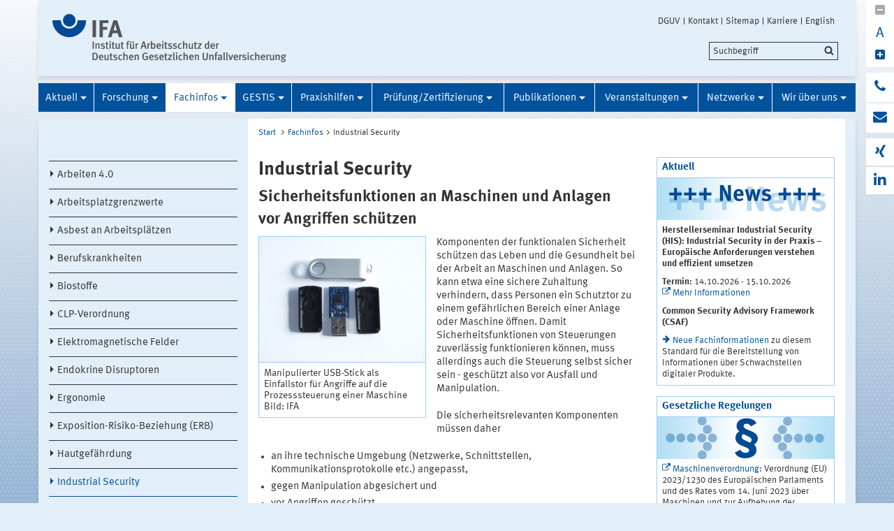

--- FILE ---
content_type: text/html;charset=UTF-8
request_url: https://www.dguv.de/ifa/fachinfos/industrial-security/index.jsp
body_size: 51259
content:
			

<!DOCTYPE html>
<html data-zoom="0" lang="DE">
<head>
<meta http-equiv="X-UA-Compatible" content="IE=edge,chrome=1">
<meta charset="utf-8" />
<meta name="viewport" content="width=device-width, initial-scale=1.0" />
<title>IFA: Fachinfos zu Industrial Security</title>
<meta name="description" content="Industrial Security: Der Schutz vor Angriffen ist bei Komponenten der funktionalen Sicherheit zwingend notwendig." />
<meta name="date" content="2026-01-22 12:14:39" />
<meta name="author" content="Deutsche Gesetzliche Unfallversicherung e.V." />
<!-- Twitter Card -->
<meta name="twitter:card" content="summary" />
<meta name="twitter:title" content="IFA: Fachinfos zu Industrial Security" />
<meta name="twitter:site" content="@dguv" />
<meta name="twitter:creator" content="@dguv" />
<!-- OpenGraph -->
<meta property="og:type" content="website" />
<meta property="og:title" content="IFA: Fachinfos zu Industrial Security" />
<meta property="og:description" content="Industrial Security: Der Schutz vor Angriffen ist bei Komponenten der funktionalen Sicherheit zwingend notwendig." />
<meta property="og:language" content="DE" />
<meta property="og:url" content="https://www.dguv.de/ifa/fachinfos/industrial-security/index.jsp" />
<link rel="shortcut icon" href="../../../resources/images/favicon.png" />
<link rel="stylesheet" href="../../../resources/css/style22102020.css" />
<script src="../../../resources/js/modernizr.js"></script>
	<!-- Copyright (c) 2000-2025 etracker GmbH. All rights reserved. No reproduction, publication or modification allowed without permission. -->
	<!-- etracker code 6.0 -->
	<script type="text/javascript">
		var et_areas = "Internet/IFA/Fachinfos/Industrial Security";
		var et_pagename = "Industrial Security[d1182440]";
	</script>
	<script id="_etLoader" type="text/javascript" charset="UTF-8" data-block-cookies="true" data-respect-dnt="true" data-secure-code="1bxjLs" src="//code.etracker.com/code/e.js" async></script>
	<!-- etracker code 6.0 end -->

</head>
<body id="template-aside" class="">
<header class="header" role="banner">
<div class="container" style="position:relative;">
<div class="content">
<section class="head-logo">
<a href="../../index.jsp"
title="IFA - Homepage">
<img src="../../../medien/logos/logo-ifa-rgb.svg" alt="">
</a>
</section>
</div>
<ul class="top-meta-nav" role="navigation" aria-label="top-navigation">
<li class="search-icon-mobile"></li>
<li>
<a href="../../../de/index.jsp"
title="DGUV">DGUV</a>
</li>
<li>
<a href="../../../de/kontakt.jsp"
title="Kontakt">Kontakt</a>
</li>
<li>
<a href="../../sitemap/index.jsp"
title="Sitemap">Sitemap</a>
</li>
<li>
<a href="../../../karriere/index.jsp"
title="zu den Stellenangeboten">Karriere</a>
</li>
<li>
<a href="index-2.jsp"
title="English">English</a>
</li>
</ul>
<div class="search-field">
<span style="display:none;" id="search_target_webcode">/webcode.jsp</span>
<span style="display:none;" id="search_target_gss">/de/suche/index.jsp</span>
<span style="display:none;" id="search_target_publications">https://publikationen.dguv.de/DguvWebcode?query=</span>
<form
action="/de/suche/index.jsp"
name="q"
id="searchform"
tabindex="0"
role="search"
data-webcode="../../../webcodes/index.json"
autocomplete="off"
onsubmit="replaceQuoteMarks()"
>
<input type="text" placeholder="Suchbegriff" name="query" id="searchInput" data-search-inputfield="true">
<input type="hidden" name="filter" value="language:de" />
<input name="xsl" value="json" type="hidden">
<input type="submit" name="Submit" value="Submit" id="searchComplete" style="display:none;">
<input type="hidden" name="col" value="1" />
<input type="hidden" name="col" value="2" />
<input type="hidden" name="col" value="3" />
<input type="hidden" name="col" value="4" />
<input type="hidden" name="cname" value="dguv-en" />
<input type="hidden" name="cname" value="dguv-de" />
<input type="hidden" name="cname" value="LUG" />
<input type="hidden" name="cname" value="Publikationen" />
<input type="hidden" name="tune.0" value="5" />
<input type="hidden" name="tune.1" value="3" />
<input type="hidden" name="tune.2" value="2" />
<input type="hidden" name="tune.3" value="5" />
<input type="hidden" name="tune.4" value="180" />
<input type="hidden" name="tune.5" value="10" />
<input type="hidden" name="tune.6" value="10" />
<div class="btn-search">Suchbegriff</div>
</form>
</div>
<div class="social-block" role="complementary"
>
<div class="block_1" tabindex="0" title="Schriftgrosse aendern">
<a class="minus-square" title="Verkleinern">
<i class="fa fa-minus-square" tabindex="0"></i>
</a>
<a>
<div class="buchstabe" title="Schriftgrosse ändern">A</div>
</a>
<a class="plus-square" title="Vergrößern">
<i class="fa fa-plus-square" tabindex="0"></i>
</a>
</div>
<div class="block_2">
<a class="phone" title="Haben Sie Fragen?" href="http://www.dguv.de/de/wir-ueber-uns/infoline/index.jsp">
<i class="fa fa-phone"></i>
<div class="info" title="Haben Sie Fragen?"
>
<i class="fa fa-phone"></i>
Infoline der Gesetzlichen Unfallversicherung: 0800 6050404
</div>
</a>
<a class="envelope" title="E-Mail schreiben" href="mailto:ifa@dguv.de">
<i class="fa fa-envelope"></i>
<div class="info" title="E-Mail schreiben"
>
<i class="fa fa-envelope"></i>
Anfrage per E-Mail
</div>
</a>
</div>
<div class="block_3">
<a class="xing" target="_blank" title="Zum Xing-Auftritt der DGUV" href="https://www.xing.com/pages/deutschegesetzlicheunfallversicherunge-v">
<i class="fa fa-xing"></i>
<div class="info" title="Zum Xing-Auftritt der DGUV"
>
<i class="fa fa-xing"></i>
Xing
</div>
</a>
<a class="linkedin" target="_blank" title="zu LinkedIn" href="https://www.linkedin.com/company/institut-f%C3%BCr-arbeitsschutz/">
<i class="fa fa-linkedin"></i>
<div class="info" title="zu LinkedIn"
>
<i class="fa fa-linkedin"></i>
LinkedIn
</div>
</a>
</div>
</div>





<section class="main-nav">
<nav class="" role="navigation" aria-label="main-navigation">
<div class="toggle-topbar menu-icon">
<span>Menü</span>
</div>
<!-- ABC: pagefolder:p3022 - --> <ul class="top-level-nav"> <li class="" data-hidden="false"> <a title="Aktuell" href="../../aktuell/index.jsp">Aktuell</a> <ul class="sub-level-nav"> <li class="" data-hidden="false"> <a title="IFA-Handbuch 1/2025" href="../../aktuell/ifa-handbuch-1-2025/index.jsp">IFA-Handbuch 1/2025</a> </li> <li class="" data-hidden="false"> <a title="IFA-Handbuch 2/2025" href="../../aktuell/ifa-handbuch-2-2025/index.jsp">IFA-Handbuch 2/2025</a> </li> <li class="" data-hidden="false"> <a title="IFA-Arbeitsmappe 1/2025" href="../../aktuell/ifa-arbeitsmappe-1-2025/index.jsp">IFA-Arbeitsmappe 1/2025</a> </li> <li class="" data-hidden="false"> <a title="IFA-Arbeitsmappe 2/2025" href="../../aktuell/ifa-arbeitsmappe-2-2025/index.jsp">IFA-Arbeitsmappe 2/2025</a> </li> <li class="" data-hidden="false"> <a title="Archiv" href="../../aktuell/archiv/index.jsp">Archiv</a> </li> </ul> </li> <li class="" data-hidden="false"> <a title="Forschung" href="../../forschung/index.jsp">Forschung</a> <ul class="sub-level-nav"> <li class="" data-hidden="false"> <a title="Projektverzeichnis" href="../../forschung/projektverzeichnis/index.jsp">Projektverzeichnis</a> </li> <li class="" data-hidden="false"> <a title="Forschungsnetzwerk PEROSH" href="../../forschung/forschungsnetzwerk-perosh/index.jsp">Forschungsnetzwerk PEROSH</a> </li> <li class="" data-hidden="false"> <a title="Diplom- und Studienarbeiten" href="../../forschung/diplom-und-studienarbeiten/index.jsp">Diplom- und Studienarbeiten</a> </li> <li class="" data-hidden="false"> <a title="BK-Berichte" href="../../forschung/bk-berichte/index.jsp">BK-Berichte</a> </li> </ul> </li> <li class=" opened" data-hidden="false"> <a title="Fachinfos" href="../index.jsp" class="active opened">Fachinfos</a> <ul class="sub-level-nav"> <li class="" data-hidden="false"> <a title="Arbeiten 4.0" href="../arbeiten-4-0/index.jsp">Arbeiten 4.0</a> </li> <li class="" data-hidden="false"> <a title="Arbeitsplatzgrenzwerte" href="../arbeitsplatzgrenzwerte/index.jsp">Arbeitsplatzgrenzwerte</a> </li> <li class="" data-hidden="false"> <a title="Asbest an Arbeitsplätzen" href="../asbest-an-arbeitsplaetzen/index.jsp">Asbest an Arbeitsplätzen</a> </li> <li class="" data-hidden="false"> <a title="Berufskrankheiten" href="../berufskrankheiten/index.jsp">Berufskrankheiten</a> </li> <li class="" data-hidden="false"> <a title="Biostoffe" href="../biostoffe/index.jsp">Biostoffe</a> </li> <li class="" data-hidden="false"> <a title="CLP-Verordnung" href="../clp-verordnung/index.jsp">CLP-Verordnung</a> </li> <li class="" data-hidden="false"> <a title="Elektromagnetische Felder" href="../elektromagnetische-felder/index.jsp">Elektromagnetische Felder</a> </li> <li class="" data-hidden="false"> <a title="Endokrine Disruptoren " href="../endokrine-disruptoren/index.jsp">Endokrine Disruptoren </a> </li> <li class="" data-hidden="false"> <a title="Ergonomie" href="../ergonomie/index.jsp">Ergonomie</a> </li> <li class="" data-hidden="false"> <a title="Exposition-Risiko-Beziehung (ERB)" href="../exposition-risiko-beziehung-erb/index.jsp">Exposition-Risiko-Beziehung (ERB)</a> </li> <li class="" data-hidden="false"> <a title="Hautgefährdung" href="../hautgefaehrdung/index.jsp">Hautgefährdung</a> </li> <li class=" opened" data-hidden="false"> <a title="Industrial Security" href="index.jsp" class="active opened">Industrial Security</a> <ul> <li data-hidden="false"> <a title=">IFA-Prüfgrundsätze zu Industrial Security" href="ifa-pruefgrundsaetze-zu-industrial-security/index.jsp"> IFA-Prüfgrundsätze zu Industrial Security </a> <li data-hidden="false"> <a title=">Kontaktstandard security.txt" href="kontaktstandard-security-txt/index.jsp"> Kontaktstandard security.txt </a> <li data-hidden="false"> <a title=">Kritische Sicherheitslücken an Maschinen und Anlagen" href="kritische-sicherheitsluecken-an-maschinen-und-anlagen/index.jsp"> Kritische Sicherheitslücken an Maschinen und Anlagen </a> <li data-hidden="false"> <a title=">Security Advisories mit CSAF" href="csaf/index.jsp"> Security Advisories mit CSAF </a> <li data-hidden="false"> <a title=">Sicherheit und Nachhaltigkeit" href="sicherheit-und-nachhaltigkeit/index.jsp"> Sicherheit und Nachhaltigkeit </a> </ul> </li> <li class="" data-hidden="false"> <a title="Klimawandel und Arbeitsschutz" href="../klimawandel-und-arbeitsschutz/index.jsp">Klimawandel und Arbeitsschutz</a> </li> <li class="" data-hidden="false"> <a title="KMR-Liste" href="../kmr-liste/index.jsp">KMR-Liste</a> </li> <li class="" data-hidden="false"> <a title="Kollaborierende Roboter" href="../kollaborierende-roboter/index.jsp">Kollaborierende Roboter</a> </li> <li class="" data-hidden="false"> <a title="Künstliche Intelligenz" href="../kuenstliche-intelligenz/index.jsp">Künstliche Intelligenz</a> </li> <li class="" data-hidden="false"> <a title="Lärm" href="../laerm/index.jsp">Lärm</a> </li> <li class="" data-hidden="false"> <a title="Mobile Bildschirmarbeit" href="../mobile-bildschirmarbeit/index.jsp">Mobile Bildschirmarbeit</a> </li> <li class="" data-hidden="false"> <a title="Mutterschutz" href="../mutterschutz/index.jsp">Mutterschutz</a> </li> <li class="" data-hidden="false"> <a title="Nanopartikel am Arbeitsplatz" href="../nanopartikel-am-arbeitsplatz/index.jsp">Nanopartikel am Arbeitsplatz</a> </li> <li class="" data-hidden="false"> <a title="Optische Strahlung" href="../optische-strahlung/index.jsp">Optische Strahlung</a> </li> <li class="" data-hidden="false"> <a title="Persönliche Schutzausrüstungen (PSA)" href="../persoenliche-schutzausruestungen-psa/index.jsp">Persönliche Schutzausrüstungen (PSA)</a> </li> <li class="" data-hidden="false"> <a title="Raumlüftung" href="../raumlueftung/index.jsp">Raumlüftung</a> </li> <li class="" data-hidden="false"> <a title="REACH" href="../reach/index.jsp">REACH</a> </li> <li class="" data-hidden="false"> <a title="Referenzmaterialien" href="../referenzmaterialien/index.jsp">Referenzmaterialien</a> </li> <li class="" data-hidden="false"> <a title="Regeln und Vorschriften" href="../regeln-und-vorschriften/index.jsp">Regeln und Vorschriften</a> </li> <li class="" data-hidden="false"> <a title="Ringversuche" href="../ringversuche/index.jsp">Ringversuche</a> </li> <li class="" data-hidden="false"> <a title="Vibrationen" href="../vibrationen/index.jsp">Vibrationen</a> </li> <li class="" data-hidden="false"> <a title="Virtuelle Realität" href="../virtuelle-realitaet/index.jsp">Virtuelle Realität</a> </li> </ul> </li> <li class="" data-hidden="false"> <a title="GESTIS" href="../../gestis/index.jsp">GESTIS</a> <ul class="sub-level-nav"> <li class="" data-hidden="false"> <a title="GESTIS-Stoffdatenbank" href="../../gestis/gestis-stoffdatenbank/index.jsp">GESTIS-Stoffdatenbank</a> </li> <li class="" data-hidden="false"> <a title="GESTIS-Biostoffdatenbank" href="../../gestis/gestis-biostoffdatenbank/index.jsp">GESTIS-Biostoffdatenbank</a> </li> <li class="" data-hidden="false"> <a title="GESTIS-Stoffenmanager®" href="../../gestis/gestis-stoffenmanager/index.jsp">GESTIS-Stoffenmanager®</a> </li> <li class="" data-hidden="false"> <a title="ISi - Informationssystem für Sicherheitsdatenblätter" href="../../gestis/isi-informationssystem-fuer-sicherheitsdatenblaetter/index.jsp">ISi - Informationssystem für Sicherheitsdatenblätter</a> </li> <li class="" data-hidden="false"> <a title="GESTIS - Analysenverfahren für chemische Stoffe" href="../../gestis/gestis-analysenverfahren-fuer-chemische-stoffe/index.jsp">GESTIS - Analysenverfahren für chemische Stoffe</a> </li> <li class="" data-hidden="false"> <a title="GESTIS - Internationale Grenzwerte" href="../../gestis/gestis-internationale-grenzwerte-fuer-chemische-substanzen-limit-values-for-chemical-agents/index.jsp">GESTIS - Internationale Grenzwerte</a> </li> <li class="" data-hidden="false"> <a title="GESTIS-DNEL-Liste" href="../../gestis/gestis-dnel-liste/index.jsp">GESTIS-DNEL-Liste</a> </li> <li class="" data-hidden="false"> <a title="GESTIS - Wissenschaftliche Begründungen" href="../../gestis/gestis-wissenschaftliche-begruendungen/index.jsp">GESTIS - Wissenschaftliche Begründungen</a> </li> <li class="" data-hidden="false"> <a title="GESTIS-STAUB-EX" href="../../gestis/gestis-staub-ex/index.jsp">GESTIS-STAUB-EX</a> </li> <li class="" data-hidden="false"> <a title="Zentrale Expositionsdatenbank (ZED)" href="../../gestis/zentrale-expositionsdatenbank-zed/index.jsp">Zentrale Expositionsdatenbank (ZED)</a> </li> <li class="" data-hidden="false"> <a title="Expositionsdatenbank MEGA" href="../../gestis/expositionsdatenbank-mega/index.jsp">Expositionsdatenbank MEGA</a> </li> <li class="" data-hidden="false"> <a title="GDA Best-Practice-Datenbank" href="../../gestis/gda-best-practice-datenbank/index.jsp">GDA Best-Practice-Datenbank</a> </li> </ul> </li> <li class="" data-hidden="false"> <a title="Praxishilfen" href="../../praxishilfen/index.jsp">Praxishilfen</a> <ul class="sub-level-nav"> <li class="" data-hidden="false"> <a title="Elektromagnetische Felder" href="../../praxishilfen/elektromagnetische-felder/index.jsp">Elektromagnetische Felder</a> </li> <li class="" data-hidden="false"> <a title="Gefahrenschwerpunkt Frachtcontainer" href="../../praxishilfen/gefahrenschwerpunkt-frachtcontainer/index.jsp">Gefahrenschwerpunkt Frachtcontainer</a> </li> <li class="" data-hidden="false"> <a title="Innenraumarbeitsplätze" href="../../praxishilfen/innenraumarbeitsplaetze/index.jsp">Innenraumarbeitsplätze</a> </li> <li class="" data-hidden="false"> <a title="Kühlschmierstoffe" href="../../praxishilfen/kuehlschmierstoffe/index.jsp">Kühlschmierstoffe</a> </li> <li class="" data-hidden="false"> <a title="Praxishilfen: Ergonomie" href="../../praxishilfen/praxishilfen-ergonomie/index.jsp">Praxishilfen: Ergonomie</a> </li> <li class="" data-hidden="false"> <a title="Praxishilfen: Gefahrstoffe" href="../../praxishilfen/praxishilfen-gefahrstoffe/index.jsp">Praxishilfen: Gefahrstoffe</a> </li> <li class="" data-hidden="false"> <a title="Praxishilfen: Lärm" href="../../praxishilfen/praxishilfen-laerm/index.jsp">Praxishilfen: Lärm</a> </li> <li class="" data-hidden="false"> <a title="Praxishilfen: Maschinenschutz" href="../../praxishilfen/praxishilfen-maschinenschutz/index.jsp">Praxishilfen: Maschinenschutz</a> </li> <li class="" data-hidden="false"> <a title="Praxishilfen: Persönliche Schutzausrüstungen" href="../../praxishilfen/praxishilfen-persoenliche-schutzausruestungen/index.jsp">Praxishilfen: Persönliche Schutzausrüstungen</a> </li> <li class="" data-hidden="false"> <a title="Praxishilfen: Vibration" href="../../praxishilfen/praxishilfen-vibration/index.jsp">Praxishilfen: Vibration</a> </li> <li class="" data-hidden="false"> <a title="Produktsicherheit" href="../../praxishilfen/produktsicherheit/therapieliegen/index.jsp">Produktsicherheit</a> </li> <li class="" data-hidden="false"> <a title="Tätigkeiten mit krebserzeugenden Gefahrstoffen" href="../../praxishilfen/taetigkeiten-mit-krebserzeugenden-gefahrstoffen/index.jsp">Tätigkeiten mit krebserzeugenden Gefahrstoffen</a> </li> <li class="" data-hidden="false"> <a title="Nanomaterialien" href="../../praxishilfen/nanomaterialien/index.jsp">Nanomaterialien</a> </li> </ul> </li> <li class="" data-hidden="false"> <a title="Prüfung/Zertifizierung" href="../../pruefung-zertifizierung/index.jsp">Prüfung/Zertifizierung</a> <ul class="sub-level-nav"> <li class="" data-hidden="false"> <a title="IFA-geprüfte Produkte und Firmen" href="../../pruefung-zertifizierung/ifa-gepruefte-produkte-und-firmen/index.jsp">IFA-geprüfte Produkte und Firmen</a> </li> <li class="" data-hidden="false"> <a title="Prüfung nach PSA-Verordnung" href="../../pruefung-zertifizierung/pruefung-nach-psa-verordnung/index.jsp">Prüfung nach PSA-Verordnung</a> </li> <li class="" data-hidden="false"> <a title="Prüfung nach Maschinenrichtlinie" href="../../pruefung-zertifizierung/pruefung-nach-maschinenrichtlinie/index.jsp">Prüfung nach Maschinenrichtlinie</a> </li> <li class="" data-hidden="false"> <a title="Prüfung nach Produktsicherheitsgesetz" href="../../pruefung-zertifizierung/pruefung-nach-produktsicherheitsgesetz/index.jsp">Prüfung nach Produktsicherheitsgesetz</a> </li> <li class="" data-hidden="false"> <a title="Prüfung von Bodenbelägen" href="../../pruefung-zertifizierung/pruefung-von-bodenbelaegen/index.jsp">Prüfung von Bodenbelägen</a> </li> <li class="" data-hidden="false"> <a title="Prüfung von Schallpegelmessgeräten" href="../../pruefung-zertifizierung/pruefung-von-schallpegelmessgeraeten/index.jsp">Prüfung von Schallpegelmessgeräten</a> </li> <li class="" data-hidden="false"> <a title="Prüfung von Schleifwerkzeugen" href="../../pruefung-zertifizierung/pruefung-von-schleifwerkzeugen/index.jsp">Prüfung von Schleifwerkzeugen</a> </li> <li class="" data-hidden="false"> <a title="Prüfung von Strahlmitteln" href="../../pruefung-zertifizierung/pruefung-von-strahlmitteln/index.jsp">Prüfung von Strahlmitteln</a> </li> <li class="" data-hidden="false"> <a title="Prüfung Temporärer Abdeckungen" href="../../pruefung-zertifizierung/pruefung-temporaerer-abdeckungen/index.jsp">Prüfung Temporärer Abdeckungen</a> </li> <li class="" data-hidden="false"> <a title="Prüfung von QS-Systemen nach PSA-Verordnung" href="../../pruefung-zertifizierung/pruefung-von-qs-systemen-nach-psa-verordnung/index.jsp">Prüfung von QS-Systemen nach PSA-Verordnung</a> </li> <li class="" data-hidden="false"> <a title="Prüfung mit Vergabe des DGUV-Test-Zeichens" href="../../pruefung-zertifizierung/dguv-test-zeichen/index.jsp">Prüfung mit Vergabe des DGUV-Test-Zeichens</a> </li> <li class="" data-hidden="false"> <a title="Formulare" href="../../pruefung-zertifizierung/formulare/index.jsp">Formulare</a> </li> <li class="" data-hidden="false"> <a title="Prüfeinrichtungen" href="../../pruefung-zertifizierung/pruefeinrichtungen/index.jsp">Prüfeinrichtungen</a> </li> </ul> </li> <li class="" data-hidden="false"> <a title="Publikationen" href="../../publikationen/index.jsp">Publikationen</a> <ul class="sub-level-nav"> <li class="" data-hidden="false"> <a title="Datenbank Publikationen" href="../../publikationen/datenbank-publikationen/index.jsp">Datenbank Publikationen</a> </li> <li class="" data-hidden="false"> <a title="Grenzwerteliste" href="../../publikationen/grenzwerteliste/index.jsp">Grenzwerteliste</a> </li> <li class="" data-hidden="false"> <a title="Gefahrstoffliste" href="../../publikationen/gefahrstoffliste/index.jsp">Gefahrstoffliste</a> </li> <li class="" data-hidden="false"> <a title="Reports - Download" href="../../publikationen/reports-download/index.jsp">Reports - Download</a> </li> <li class="" data-hidden="false"> <a title="Aus der Arbeit von IFA und IAG" href="../../publikationen/aus-der-arbeit-von-ifa-und-iag/index.jsp">Aus der Arbeit von IFA und IAG</a> </li> <li class="" data-hidden="false"> <a title="IFA-Handbuch" href="../../publikationen/ifa-handbuch/index.jsp">IFA-Handbuch</a> </li> <li class="" data-hidden="false"> <a title="IFA-Arbeitsmappe Messung von Gefahrstoffen" href="../../publikationen/ifa-arbeitsmappe-messung-von-gefahrstoffen/index.jsp">IFA-Arbeitsmappe Messung von Gefahrstoffen</a> </li> <li class="" data-hidden="false"> <a title="Gefahrstoffe - Reinhaltung der Luft" href="../../publikationen/gefahrstoffe-reinhaltung-der-luft/index.jsp">Gefahrstoffe - Reinhaltung der Luft</a> </li> <li class="" data-hidden="false"> <a title="Jahresberichte des IFA" href="../../publikationen/jahresberichte/index.jsp">Jahresberichte des IFA</a> </li> <li class="" data-hidden="false"> <a title="BIA-Infos" href="../../publikationen/bia-infos/index.jsp">BIA-Infos</a> </li> </ul> </li> <li class="" data-hidden="false"> <a title="Veranstaltungen" href="../../veranstaltungen/aktuelle-veranstaltungen/index.jsp">Veranstaltungen</a> <ul class="sub-level-nav"> <li class="" data-hidden="false"> <a title="Aktuelle Veranstaltungen" href="../../veranstaltungen/aktuelle-veranstaltungen/index.jsp">Aktuelle Veranstaltungen</a> </li> <li class="" data-hidden="false"> <a title="IFA-Seminare, IFA-Fachgespräche" href="../../veranstaltungen/seminare/index.jsp">IFA-Seminare, IFA-Fachgespräche</a> </li> <li class="" data-hidden="false"> <a title="DGUV Fachgespräch eMobility" href="../../veranstaltungen/dguv-fachgespraech-emobility/index.jsp">DGUV Fachgespräch eMobility</a> </li> </ul> </li> <li class="" data-hidden="false"> <a title="Netzwerke" href="../../netzwerke/index.jsp">Netzwerke</a> <ul class="sub-level-nav"> <li class="" data-hidden="false"> <a title="Forschungsnetzwerk PEROSH" href="../../netzwerke/forschungsnetzwerk-perosh/index.jsp">Forschungsnetzwerk PEROSH</a> </li> <li class="" data-hidden="false"> <a title="Gemeinsame Deutsche Arbeitsschutzstrategie (GDA)" href="../../netzwerke/gemeinsame-deutsche-arbeitsschutzstrategie-gda/index.jsp">Gemeinsame Deutsche Arbeitsschutzstrategie (GDA)</a> </li> <li class="" data-hidden="false"> <a title="Gesellschaft für Arbeitswissenschaft e.V." href="../../netzwerke/gesellschaft-fuer-arbeitswissenschaft-e-v/index.jsp">Gesellschaft für Arbeitswissenschaft e.V.</a> </li> <li class="" data-hidden="false"> <a title="Internationale Kooperationen" href="../../netzwerke/internationale-kooperationen/index.jsp">Internationale Kooperationen</a> </li> <li class="" data-hidden="false"> <a title="Partnerinstitute" href="../../netzwerke/partnerinstitute/index.jsp">Partnerinstitute</a> </li> <li class="" data-hidden="false"> <a title="Zero Accident Forum" href="../../netzwerke/zero-accident-forum/index.jsp">Zero Accident Forum</a> </li> </ul> </li> <li class="" data-hidden="false"> <a title="Wir über uns" href="../../wir-ueber-uns/index.jsp">Wir über uns</a> <ul class="sub-level-nav"> <li class="" data-hidden="false"> <a title="Aufgaben" href="../../wir-ueber-uns/aufgaben/index.jsp">Aufgaben</a> </li> <li class="" data-hidden="false"> <a title="Themengebiete" href="../../wir-ueber-uns/themengebiete/index.jsp">Themengebiete</a> </li> <li class="" data-hidden="false"> <a title="Organisation" href="../../wir-ueber-uns/organisation-des-ifa/index.jsp">Organisation</a> </li> <li class="" data-hidden="false"> <a title="Virtueller Rundgang" href="../../wir-ueber-uns/virtueller-rundgang/index.jsp">Virtueller Rundgang</a> </li> <li class="" data-hidden="false"> <a title="Wegbeschreibung/Anschrift/E-Mail" href="../../wir-ueber-uns/wegbeschreibung-anschrift-e-mail/index.jsp">Wegbeschreibung/Anschrift/E-Mail</a> </li> <li class="" data-hidden="false"> <a title="Impressum" href="../../wir-ueber-uns/impressum/impressum/index.jsp">Impressum</a> </li> </ul> </li> </ul>
</nav>
</section>
</div>
</header>
<main class="main" role="main">	<div class="wrapper">		<div class="container contains-aside-nav" 
 data-equalizer>				<div class="aside-nav true" data-equalizer-watch>	<ul class="sub-level-nav">
		<li>
		      		<li data-level-pos="4" class="notAuthorized">
				    <a title="Arbeiten 4.0" href="../arbeiten-4-0/index.jsp">Arbeiten 4.0</a>
			</li>
		      		<li data-level-pos="4" class="notAuthorized">
				    <a title="Arbeitsplatzgrenzwerte" href="../arbeitsplatzgrenzwerte/index.jsp">Arbeitsplatzgrenzwerte</a>
			</li>
		      		<li data-level-pos="4" class="notAuthorized">
				    <a title="Asbest an Arbeitsplätzen" href="../asbest-an-arbeitsplaetzen/index.jsp">Asbest an Arbeitsplätzen</a>
			</li>
		      		<li data-level-pos="4" class="notAuthorized">
				    <a title="Berufskrankheiten" href="../berufskrankheiten/index.jsp">Berufskrankheiten</a>
			</li>
		      		<li data-level-pos="4" class="notAuthorized">
				    <a title="Biostoffe" href="../biostoffe/index.jsp">Biostoffe</a>
			</li>
		      		<li data-level-pos="4" class="notAuthorized">
				    <a title="CLP-Verordnung" href="../clp-verordnung/index.jsp">CLP-Verordnung</a>
			</li>
		      		<li data-level-pos="4" class="notAuthorized">
				    <a title="Elektromagnetische Felder" href="../elektromagnetische-felder/index.jsp">Elektromagnetische Felder</a>
			</li>
		      		<li data-level-pos="4" class="notAuthorized">
				    <a title="Endokrine Disruptoren " href="../endokrine-disruptoren/index.jsp">Endokrine Disruptoren </a>
			</li>
		      		<li data-level-pos="4" class="notAuthorized">
				    <a title="Ergonomie" href="../ergonomie/index.jsp">Ergonomie</a>
			</li>
		      		<li data-level-pos="4" class="notAuthorized">
				    <a title="Exposition-Risiko-Beziehung (ERB)" href="../exposition-risiko-beziehung-erb/index.jsp">Exposition-Risiko-Beziehung (ERB)</a>
			</li>
		      		<li data-level-pos="4" class="notAuthorized">
				    <a title="Hautgefährdung" href="../hautgefaehrdung/index.jsp">Hautgefährdung</a>
			</li>
      		<li data-level-pos="4" class="active notAuthorized">
	      		<a title="Industrial Security" 
			    	href="index.jsp" 
			      	class="active">Industrial Security</a>
		<ul>
		      		<li data-level-pos="4" class="notAuthorized">
				    <a title="IFA-Prüfgrundsätze zu Industrial Security" href="ifa-pruefgrundsaetze-zu-industrial-security/index.jsp">IFA-Prüfgrundsätze zu Industrial Security</a>
			</li>
		      		<li data-level-pos="4" class="notAuthorized">
				    <a title="Kontaktstandard security.txt" href="kontaktstandard-security-txt/index.jsp">Kontaktstandard security.txt</a>
			</li>
		      		<li data-level-pos="4" class="notAuthorized">
				    <a title="Kritische Sicherheitslücken an Maschinen und Anlagen" href="kritische-sicherheitsluecken-an-maschinen-und-anlagen/index.jsp">Kritische Sicherheitslücken an Maschinen und Anlagen</a>
			</li>
		      		<li data-level-pos="4" class="notAuthorized">
				    <a title="Security Advisories mit CSAF" href="csaf/index.jsp">Security Advisories mit CSAF</a>
			</li>
		      		<li data-level-pos="4" class="notAuthorized">
				    <a title="Sicherheit und Nachhaltigkeit" href="sicherheit-und-nachhaltigkeit/index.jsp">Sicherheit und Nachhaltigkeit</a>
			</li>
		</ul>
			</li>
		      		<li data-level-pos="4" class="notAuthorized">
				    <a title="Klimawandel und Arbeitsschutz" href="../klimawandel-und-arbeitsschutz/index.jsp">Klimawandel und Arbeitsschutz</a>
			</li>
		      		<li data-level-pos="4" class="notAuthorized">
				    <a title="KMR-Liste" href="../kmr-liste/index.jsp">KMR-Liste</a>
			</li>
		      		<li data-level-pos="4" class="notAuthorized">
				    <a title="Kollaborierende Roboter" href="../kollaborierende-roboter/index.jsp">Kollaborierende Roboter</a>
			</li>
		      		<li data-level-pos="4" class="notAuthorized">
				    <a title="Künstliche Intelligenz" href="../kuenstliche-intelligenz/index.jsp">Künstliche Intelligenz</a>
			</li>
		      		<li data-level-pos="4" class="notAuthorized">
				    <a title="Lärm" href="../laerm/index.jsp">Lärm</a>
			</li>
		      		<li data-level-pos="4" class="notAuthorized">
				    <a title="Mobile Bildschirmarbeit" href="../mobile-bildschirmarbeit/index.jsp">Mobile Bildschirmarbeit</a>
			</li>
		      		<li data-level-pos="4" class="notAuthorized">
				    <a title="Mutterschutz" href="../mutterschutz/index.jsp">Mutterschutz</a>
			</li>
		      		<li data-level-pos="4" class="notAuthorized">
				    <a title="Nanopartikel am Arbeitsplatz" href="../nanopartikel-am-arbeitsplatz/index.jsp">Nanopartikel am Arbeitsplatz</a>
			</li>
		      		<li data-level-pos="4" class="notAuthorized">
				    <a title="Optische Strahlung" href="../optische-strahlung/index.jsp">Optische Strahlung</a>
			</li>
		      		<li data-level-pos="4" class="notAuthorized">
				    <a title="Persönliche Schutzausrüstungen (PSA)" href="../persoenliche-schutzausruestungen-psa/index.jsp">Persönliche Schutzausrüstungen (PSA)</a>
			</li>
		      		<li data-level-pos="4" class="notAuthorized">
				    <a title="Raumlüftung" href="../raumlueftung/index.jsp">Raumlüftung</a>
			</li>
		      		<li data-level-pos="4" class="notAuthorized">
				    <a title="REACH" href="../reach/index.jsp">REACH</a>
			</li>
		      		<li data-level-pos="4" class="notAuthorized">
				    <a title="Referenzmaterialien" href="../referenzmaterialien/index.jsp">Referenzmaterialien</a>
			</li>
		      		<li data-level-pos="4" class="notAuthorized">
				    <a title="Regeln und Vorschriften" href="../regeln-und-vorschriften/index.jsp">Regeln und Vorschriften</a>
			</li>
		      		<li data-level-pos="4" class="notAuthorized">
				    <a title="Ringversuche" href="../ringversuche/index.jsp">Ringversuche</a>
			</li>
		      		<li data-level-pos="4" class="notAuthorized">
				    <a title="Vibrationen" href="../vibrationen/index.jsp">Vibrationen</a>
			</li>
		      		<li data-level-pos="4" class="notAuthorized">
				    <a title="Virtuelle Realität" href="../virtuelle-realitaet/index.jsp">Virtuelle Realität</a>
			</li>
		</li>
	</ul>
				</div>			<div class="content contains-margin-col" data-equalizer-watch>				<ul class="breadcrumb">	<li>
	  	<a href="../../index.jsp">Start</a>
	  </li>
		<li><a href="../index.jsp">Fachinfos</a></li><li>Industrial Security</li>
	<!-- // #breadcrumb -->
				</ul>				<div class="content-wrapper">					<div class="contentPicTop">					</div>                </div>				<div class="content-wrapper">					<div class="content-col">							<h1 
>Industrial Security</h1>							<h4 
>Sicherheitsfunktionen an Maschinen und Anlagen vor Angriffen schützen</h4>                        <div class="contentCol2-col-first">                        </div>                        <div class="contentCol2-col-last">	<div class="contentCol2-col-first ">
		<div class="image">
<img alt="USB-Stick mit entferntem Gehäuse" data-interchange="[../../../medien/ifa/de/fac/bilder_fac/arbeiten40_bilder/manipulierter-usb-stick_text_mit_bild_full_large_538x.jpg, (default)],[../../../medien/ifa/de/fac/bilder_fac/arbeiten40_bilder/manipulierter-usb-stick_text_mit_bild_medium_706x.jpg, (medium_portrait)],[../../../medien/ifa/de/fac/bilder_fac/arbeiten40_bilder/manipulierter-usb-stick_text_mit_bild_medium_706x.jpg, (small-only)],[../../../medien/ifa/de/fac/bilder_fac/arbeiten40_bilder/manipulierter-usb-stick_text_mit_bild_medium_706x.jpg, (medium-only)]" src="https://www.dguv.de/medien/ifa/de/fac/bilder_fac/arbeiten40_bilder/manipulierter-usb-stick_text_mit_bild_full_large_538x.jpg"/>
				<p class="caption">
					<span > Manipulierter USB-Stick als Einfallstor für Angriffe auf die Prozesssteuerung einer Maschine<br/> </span> <span > Bild: IFA </span>
				</p>
		</div>
	</div>
	<div class="contentCol2-col-last ">
		<div >	
<p>Komponenten der funktionalen Sicherheit sch&uuml;tzen das Leben und die Gesundheit bei der Arbeit an Maschinen und Anlagen. So kann etwa eine sichere Zuhaltung verhindern, dass Personen ein Schutztor zu einem gef&auml;hrlichen Bereich einer Anlage oder Maschine &ouml;ffnen. Damit Sicherheitsfunktionen von Steuerungen zuverl&auml;ssig funktionieren k&ouml;nnen, muss allerdings auch die Steuerung selbst sicher sein - gesch&uuml;tzt also vor Ausfall und Manipulation.</p><p>Die sicherheitsrelevanten Komponenten m&uuml;ssen daher </p><ul class="list-type-bullet">
			<li>
	an ihre technische Umgebung (Netzwerke, Schnittstellen, Kommunikationsprotokolle etc.) angepasst,
</li><li>
	gegen Manipulation abgesichert und
</li><li>
	vor Angriffen geschützt 
</li>
			</ul><p>werden.</p><p>Der j&auml;hrliche Lagebericht des Bundesamts f&uuml;r Sicherheit in der Informationstechnik (BSI) zeigt, welche Angriffe in welcher H&auml;ufigkeit beobachtet wurden. Die Berichte beschreiben unter anderem Angriffe auf Industriesteuerungen, die in der Lage sind. einen Hochofen in einem Stahlwerk in einen unkontrollierbaren Zustand zu versetzen oder eine Sicherheitssteuerung in einem Chemiewerk feindlich zu &uuml;bernehmen.</p><p>Der Schutz vor Angriffen ist also gerade bei Komponenten der funktionalen Sicherheit zwingend notwendig.</p><p>Die DGUV setzt sich in verschiedenen Bereichen f&uuml;r eine wirkungsvolle Verbesserung der Situation ein:</p><ul class="list-type-bullet">
			<li>
	Das Institut für Arbeitsschutz (IFA) schult die Unfallversicherungsträger, schärft anhand praktischer Angriffsdemonstrationen das Sicherheitsbewusstsein und entwickelt Lösungskonzepte.
</li><li>
	Ein Arbeitskreis der Abteilung DGUV Test hat unter Beteiligung der BG-Prüfstellen und des IFA <a
class="internal"
href="ifa-pruefgrundsaetze-zu-industrial-security/index.jsp"
title="weitere Informationen"
target="_self"
>Prüfgrundsätze für Industrial Security</a> nach IEC ISO 62443 aufgestellt.
</li><li>
	Das IFA stellt weitergehende <a
class="internal"
href="kritische-sicherheitsluecken-an-maschinen-und-anlagen/index.jsp"
title="mehr"
target="_self"
>Informationen zu aktuellen Sicherheitswarnungen für Aufsichtspersonen, Herstellfirmen und versicherte Betriebe</a> bereit.
</li>
			</ul>
		</div>				
	</div>
<br clear="both" />
                        </div>					</div>					<div class="margin-col">						<div class="container clearfix" > <h3 >Aktuell</h3> <div class="containerBild"> <img title="IFA: Fachinfos zu Industrial Security" data-interchange="[../../../medien/container-service/images/aktuelles_servicebox_large_253x60.png, (default)],[../../../medien/container-service/images/aktuelles_servicebox_medium_706x166.png, (medium_portrait)],[../../../medien/container-service/images/aktuelles_servicebox_small_313x74.png, (small-only)],[../../../medien/container-service/images/aktuelles_servicebox_medium_706x166.png, (medium-only)]" src="https://www.dguv.de/medien/container-service/images/aktuelles_servicebox_large_253x60.png" class="containerIMG"/> </div> <div class="containerCon" > <p><b>Herstellerseminar Industrial Security (HIS): Industrial Security in der Praxis &ndash; Europ&auml;ische Anforderungen verstehen und effizient umsetzen</b></p><p><b>Termin:</b> 14.10.2026 - 15.10.2026<br><a class="external" href="https://dguv.converia.de/frontend/index.php?sub=284" title="mehr Informationen zur Veranstaltung auf converia.de" target="_blank" >Mehr Informationen</a></p><p><b>Common Security Advisory Framework (CSAF)</b></p><p><a class="internal" href="csaf/index.jsp" title="mehr zum CSAF" target="_self" >Neue Fachinformationen</a> zu diesem Standard f&uuml;r die Bereitstellung von Informationen &uuml;ber Schwachstellen digitaler Produkte.</p> </div> </div><div class="container clearfix" > <h3 >Gesetzliche Regelungen</h3> <div class="containerBild"> <img title="IFA: Fachinfos zu Industrial Security" data-interchange="[../../../medien/container-service/images/rechtinfo_servicebox_large_253x60.png, (default)],[../../../medien/container-service/images/rechtinfo_servicebox_medium_706x166.png, (medium_portrait)],[../../../medien/container-service/images/rechtinfo_servicebox_small_313x74.png, (small-only)],[../../../medien/container-service/images/rechtinfo_servicebox_medium_706x166.png, (medium-only)]" src="https://www.dguv.de/medien/container-service/images/rechtinfo_servicebox_large_253x60.png" class="containerIMG"/> </div> <div class="containerCon" > <p><a class="external" href="https://eur-lex.europa.eu/legal-content/DE/TXT/?uri=CELEX:32023R1230&qid=1689603770691" title="zur Verordnung auf data.europa.eu" target="_blank" >Maschinenverordnung</a>: Verordnung (EU) 2023/1230 des Europ&auml;ischen Parlaments und des Rates vom 14. Juni 2023 &uuml;ber Maschinen und zur Aufhebung der Richtlinie 2006/42/EG des Europ&auml;ischen Parlaments und des Rates und der Richtlinie 73/361/EWG des Rates</p><p><a class="external" href="http://data.europa.eu/eli/reg/2019/881/oj" title="Verordnung 2019/881 auf EUR-Lex" target="_blank" >Rechtsakt zur Cybersicherheit</a><br>Verordnung (EU) 2019/881 des Europ&auml;ischen Parlaments und des Rates vom 17. April 2019 &uuml;ber die ENISA (Agentur der Europ&auml;ischen Union f&uuml;r Cybersicherheit) und &uuml;ber die Zertifizierung der Cybersicherheit von Informations- und Kommunikationstechnik und zur Aufhebung der Verordnung (EU) Nr. 526/2013</p><p><a class="external" href="https://eur-lex.europa.eu/eli/dir/2016/1148/oj?locale=de" title="zur Richtlinie auf EUR-Lex" target="_blank" >NIS-Richtlinie</a><br>Richtlinie (EU) 2016/1148 des Europ&auml;ischen Parlaments und des Rates vom 6. Juli 2016 &uuml;ber Ma&szlig;nahmen zur Gew&auml;hrleistung eines hohen gemeinsamen Sicherheitsniveaus von Netz- und Informationssystemen in der Union</p><p><a class="external" href="https://eur-lex.europa.eu/eli/dir/2022/2555/2022-12-27?locale=de" title="zur Richtlinie auf EUR-Lex" target="_blank" >NIS-2-Richtlinie</a><br>Richtlinie (EU) 2022/2555 des Europ&auml;ischen Parlaments und des Rates vom 14. Dezember 2022 &uuml;ber Ma&szlig;nahmen f&uuml;r ein hohes gemeinsames Cybersicherheitsniveau in der Union, zur &Auml;nderung der Verordnung (EU) Nr. 910/2014 und der Richtlinie (EU) 2018/1972 sowie zur Aufhebung der Richtlinie (EU) 2016/1148</p><p><a class="external" href="https://eur-lex.europa.eu/eli/reg/2024/2847/2024-11-20" title="auf eur-lex.europa.eu" target="_blank" >Cyber Resilience Act (CRA)</a><br>Verordnung (EU) 2024/2847 des Europ&auml;ischen Parlaments und des Rates &uuml;ber horizontale Cybersicherheitsanforderungen f&uuml;r Produkte mit digitalen Elementen und zur &Auml;nderung der Verordnung (EU) 2019/1020</p><p><a class="external" href="https://ec.europa.eu/info/law/better-regulation/have-your-say/initiatives/13410-Cyber-resilience-act-new-cybersecurity-rules-for-digital-products-and-ancillary-services/F3376532_en" title="auf den Seiten der Europäischen Kommission" target="_blank" >Stellungnahme der DGUV</a><br>zum Verordnungsentwurf der Europ&auml;ischen Kommission f&uuml;r ein neues Cyberresilienzgesetz</p><p><a class="external" href="https://www.bsi.bund.de/dok/TR-03183" title="zu den Anforderungen auf den Seiten des BSI" target="_blank" >BSI TR-03183 Allgemeine Anforderungen und SBOM nach CRA</a></p><p><a class="external" href="https://www.baua.de/DE/Angebote/Rechtstexte-und-Technische-Regeln/Regelwerk/TRBS/TRBS-1115-Teil-1.html" title="zur TRBS 1115 Teil 1 auf Seiten der BAuA" target="_blank" >Technische Regel für Betriebssicherheit (TRBS) 1115 Teil 1</a> <br>"Cybersicherheit f&uuml;r sicherheitsrelevante Mess-, Steuer- und Regeleinrichtungen"</p> </div> </div><div class="container clearfix" > <h3 >Publikationen</h3> <div class="containerBild"> <img title="IFA: Fachinfos zu Industrial Security" data-interchange="[../../../medien/container-service/images/dguv_information_servicebox_large_253x60.png, (default)],[../../../medien/container-service/images/dguv_information_servicebox_medium_706x166.png, (medium_portrait)],[../../../medien/container-service/images/dguv_information_servicebox_small_313x74.png, (small-only)],[../../../medien/container-service/images/dguv_information_servicebox_medium_706x166.png, (medium-only)]" src="https://www.dguv.de/medien/container-service/images/dguv_information_servicebox_large_253x60.png" class="containerIMG"/> </div> <div class="containerCon" > <ul class="extern"> <li> <a class="download" href="../../../medien/ifa/de/fac/industrial-security/2023-09-20_kanbrief_2023-3_jonas_stein_ifa_bewaehrtes_wissen_in_neuen_spezifikationen_zu_industrial_security.pdf" target="_blank" onmousedown="ET_Event.download('KAN-Brief 3/23: Bewährtes Wissen in neuen Spezifikationen zu Industrial Security (PDF, 68 kB, nicht barrierefrei)','https://www.dguv.de/ifa/fachinfos/industrial-security/index.jsp')" title="Download: Download des KAN-Briefes" > KAN-Brief 3/23: Bewährtes Wissen in neuen Spezifikationen zu Industrial Security (PDF, 68 kB, nicht barrierefrei) </a> </li><li> <a class="external" href="https://publikationen.dguv.de/dguv/udt_dguv_main.aspx?FDOCUID=27057" title="in der Publikationsdatenbank" target="_blank" >Security in sicherheitsrelevanten Steuerungssystemen (Aus der Arbeit des IFA Nr. 400)</a> </li><li> <a class="external" href="https://publikationen.dguv.de/forschung/ifa/aus-der-arbeit-des-ifa/3688/arbeitskreis-zu-industrial-security-und-webseite-www.dguv.de/ifa/security-aus-der-arbeit-des-ifa-04" title="zur DGUV Publikationsdatenbank" target="_blank" >Arbeitskreis zu Industrial Security und Webseite www.dguv.de/ifa/security (Aus der Arbeit des IFA Nr. 411)</a> </li><li> <a class="external" href="https://publikationen.dguv.de/regelwerk/publikationen-nach-fachbereich/holz-und-metall/maschinen-robotik-und-fertigungsautomation/3529/fbhm-102-safety-und-security-in-der-vernetzten-produktion" title="in der DGUV Publikationsdatenbank" target="_blank" >Safety und Security in der vernetzten Produktion (Fachbereich Aktuell FBHM 102)</a> </li><li> <a class="external" href="https://publikationen.dguv.de/regelwerk/publikationen-nach-fachbereich/holz-und-metall/maschinen-robotik-und-fertigungsautomation/4771/fbhm-133-sichere-fernwartung-von-maschinen" title="in der DGUV Publikationsdatenbank" target="_blank" >Sichere Fernwartung von Maschinen (Fachbereich Aktuell FBHM 133)</a> </li> </ul><p>Stein, J.: <a class="external" href="https://forum.dguv.de/ausgabe/11-2023/artikel/das-prueflabor-fuer-industrial-security-deckt-sicherheitsluecken-auf" title="zum Artikel auf forum.dguv.de" target="_blank" >Das Prüflabor für Industrial Security deckt Sicherheitslücken auf</a>. DGUV Forum (2023) Nr. 11, S. 44-45</p><p>Stein, J.: <a class="download" href="../../../medien/ifa/de/fac/industrial-security/dguv_forum_2021-10_stein_fernwartung.pdf" target="_blank" onmousedown="ET_Event.download('Fernwartung von Industriesteuerungen (PDF, 1,0 MB, nicht barrierefrei)','https://www.dguv.de/ifa/fachinfos/industrial-security/index.jsp')" title="Download: Artikel lesen" > Fernwartung von Industriesteuerungen (PDF, 1,0 MB, nicht barrierefrei) </a>. DGUV Forum (2021) Nr. 1, S. 24-27</p><p>Stein, J.: <a class="download" href="../../../medien/ifa/de/fac/industrial-security/dguv_forum_2019-12_stein_security.pdf" target="_blank" onmousedown="ET_Event.download('Angriffe auf vernetzte Industriesteuerungen (PDF, 482 kB, nicht barrierefrei)','https://www.dguv.de/ifa/fachinfos/industrial-security/index.jsp')" title="Download: Artikel lesen" > Angriffe auf vernetzte Industriesteuerungen (PDF, 482 kB, nicht barrierefrei) </a>. DGUV Forum (2019) Nr. 12, S. 28-29</p> </div> </div> <div class="container"> <h3 >Ansprechpartner</h3> <div class="containerCon"> Jonas Stein, Dipl.-Phys.<br /> <p>Unfallpr&auml;vention: Digitalisierung - Technologien</p> Tel: +49 30 13001-3555<br /> <a class="email" title="E-Mail" href="mailto:Jonas.Stein@dguv.de">E-Mail</a><br /> </div> </div> 					</div>				</div>			</div>				<div class="socialbar">				    <div class="shariff" data-url="https://www.dguv.de/ifa/fachinfos/industrial-security/index.jsp" data-services="[&quot;facebook&quot;,
&quot;linkedin&quot;,
&quot;xing&quot;,
&quot;mail&quot;,
&quot;info&quot;]" data-literals="{					    &quot;facebook&quot;: {					        &quot;text&quot;: &quot;teilen<&quot;,					        &quot;title&quot;: &quot;Bei Facebook teilen&quot;					    },					    &quot;xing&quot;: {					        &quot;text&quot;: &quot;teilen<&quot;,					        &quot;title&quot;: &quot;Bei XING teilen&quot;					    },					    &quot;linkedin&quot;: {					        &quot;text&quot;: &quot;teilen<&quot;,					        &quot;title&quot;: &quot;Bei LinkedIn teilen&quot;					    },					    &quot;mail&quot;: {					        &quot;text&quot;: &quot;Per E-Mail teilen<&quot;,					        &quot;title&quot;: &quot;Per E-Mail versenden&quot;					    }					}" data-theme="standard" data-mail-url="mailto:info@dguv.de" data-mail-subject="Empfohlene Seite von www.dguv.de"">				    </div>				</div>				<script>					(function() {						'use strict';						document.querySelector('.shariff').setAttribute('data-literals',JSON.stringify({ "facebook": { "text": "teilen", "title": "Bei Facebook teilen" }, "xing": { "text": "teilen", "title": "Bei XING teilen" }, "linkedin": { "text": "teilen", "title": "Bei LinkedIn teilen" }, "mail": { "text": "Per E-Mail teilen", "title": "Per E-Mail versenden" } }));					})();					window.addEventListener('load', function() {						(function() {						    'use strict';						    var shariffs = document.querySelectorAll('.shariff');						    [].slice.call(shariffs).reduce(function(prevShariffReducer, shariff) {						        if(!shariff.literalsSet) {						            var literalData = JSON.parse(shariff.getAttribute('data-literals'));						            var services = JSON.parse(shariff.getAttribute('data-services'));						            var listItems = [].slice.call(shariff.querySelectorAll('ul li'));						            listItems.reduce(function(prevLIReducer, listItem) {						                var itemClasses = listItem.className.split(' ');						                var link = listItem.querySelector('a');						                var shareText = link.querySelector('span.share_text');						                var matchedShariff = itemClasses.reduce(function(prevICReducer, itemClass) {						                    if(services.indexOf(itemClass) !== -1) {						                        return itemClass;						                    }						                    return prevICReducer;						                }, null);						                if(literalData[matchedShariff]) {						                    link.title = literalData[matchedShariff].title;						                    link.setAttribute('aria-label', literalData[matchedShariff].title);						                    shareText.innerHTML = literalData[matchedShariff].text;						                }						            }, null);						            shariff.literalsSet = true;						        }						    }, null);						})();					});				</script>		</div>	</div>	</main>
<!-- Webcode-Information:
GID im ContentSelect:
UID im ContentSelect: sicherheitsfunktionen_schuetzen
Erster Webcode: d1182440
-->
<!-- // END MAIN -->
<!-- QUICKLINKS MENU --> <div class="wrapper quicklinks"> <div class="container"> <div class="content" > <h2 class="module__headline">Quicklinks und Services</h2> <div class="inner-wrapper"> <ul class="quicklink-list"> <li > <a href="../../forschung/index.jsp" title="zu den Projekten"> Forschungsdatenbank </a> </li> <li > <a href="../../publikationen/datenbank-publikationen/index.jsp" title="Suche nach Veröffentlichungen"> Publikationsdatenbank </a> </li> </ul> <ul class="quicklink-list"> <li > <a href="../../../de/mediencenter/dguv-newsletter/anmeldung-zum-newsletterservice/index.jsp" title="zur Anmeldung"> Newsletterservice </a> </li> </ul> <ul class="quicklink-list"> <li > <a href="../../wir-ueber-uns/wegbeschreibung-anschrift-e-mail/index.jsp" title="Ihr Weg zu uns"> Wegbeschreibung und Anschrift </a> </li> <li > <a href="../../../karriere/dguv/index.jsp" title="zu den Stellenangeboten der DGUV"> Stellenmarkt </a> </li> </ul> <div> <a href="../../../de/wir-ueber-uns/infoline/index.jsp" class="arrow-hint" >Haben Sie Fragen? Unter 0800 6050404 erreichen Sie die Infoline der Gesetzlichen Unfallversicherung</a> </div> </div> </div> </div> </div>
<footer class="footer wrapper" role="contentinfo">
<div class="container"
>
<div class="logo">
<img src="../../../resources/images/dguv-logo-white.svg" alt="" />
</div>
<div class="three-quaters">
<div class="action-links">
<a href="javascript:print();" class="icon-print">Drucken</a>
<a href="../../../de/seitenfeedback.jsp?wcid=d1182440&pname=IFA%3A+Fachinfos+zu+Industrial+Security&url=https://www.dguv.de/ifa/fachinfos/industrial-security/index.jsp"
target="_blank"
class="icon-feedback">Seitenfeedback</a>
</div>
</div>
<div>
<ul class="link-list">
<li
>
<a href="../../../de/wir-ueber-uns/impressum/index.jsp" title="Über die DGUV">Impressum</a>
</li>
<li
>
<a href="../../../de/wir-ueber-uns/impressum/datenschutzerklaerung/index.jsp" title="weitere Infos">Datenschutzerklärung</a>
</li>
<li
>
<a href="../../wir-ueber-uns/impressum/barrierefreiheit/index.jsp" title="zur Barrierefreiheit">Barrierefreiheit</a>
</li>
<li
>
<a href="../../../de/wir-ueber-uns/impressum/meldeportal/index.jsp" title="zum Meldeportal der DGUV">Meldeportal</a>
</li>
</ul>
</div>
<div class="collapsible">
<h5
>Social Media</h5>
<ul class="link-list">
<li>
<a href="https://www.facebook.com/UKundBG/"
class="social-icon icon-fb"
target="_blank"
title="Facebook"
>Facebook</a>
</li>
<li><a href="https://www.xing.com/pages/deutschegesetzlicheunfallversicherunge-v" class="social-icon icon-xing" target="_blank" title="Xing"
>Xing</a></li>
<li><a href="https://www.linkedin.com/company/institut-f%C3%BCr-arbeitsschutz/" class="social-icon icon-linkedin" target="_blank" title="LinkedIn"
>LinkedIn</a></li>
</ul>
</div>
</div>
<ul class="bottom-meta-nav" role="navigation" aria-label="bottom-navigation">
<li
>
<a href="../../../de/index.jsp" title="DGUV">
DGUV
</a>
</li>
<li
>
<a href="../../../de/kontakt.jsp" title="Kontakt">
Kontakt
</a>
</li>
<li
>
<a href="../../sitemap/index.jsp" title="Sitemap">
Sitemap
</a>
</li>
<li
>
<a href="../../../karriere/index.jsp" title="zu den Stellenangeboten">
Karriere
</a>
</li>
<li
>
<a href="https://www.dguv.de/ifa/fachinfos/industrial-security/index-2.jsp" title="English">English</a>
</li>
</ul>
</footer><!-- // concatinated javascript -->
<script src="../../../resources/js/script.js"></script>
</html>